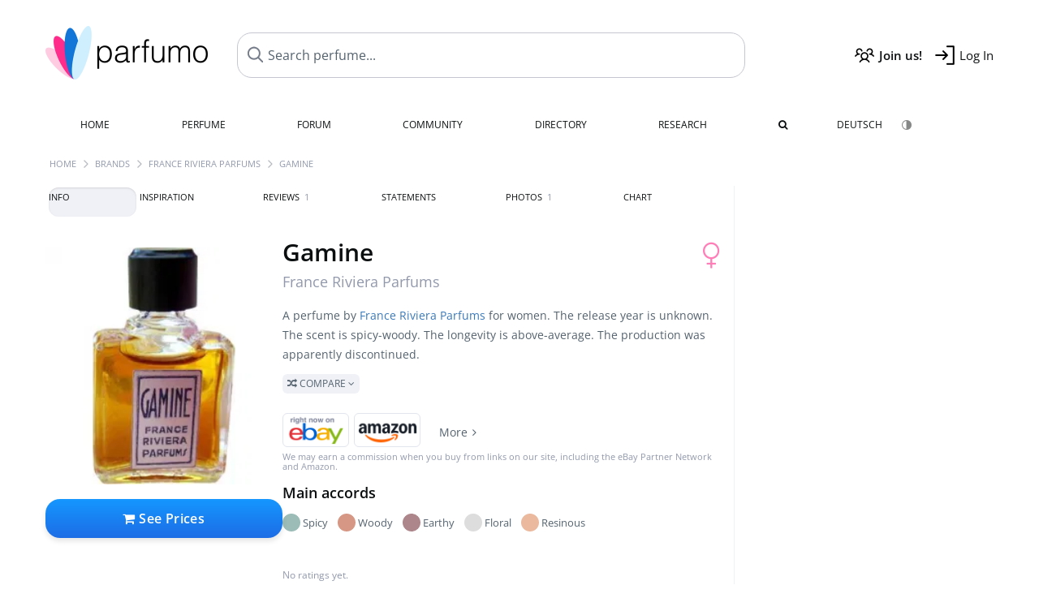

--- FILE ---
content_type: text/html; charset=UTF-8
request_url: https://www.parfumo.com/Perfumes/France_Riviera_Parfums/Gamine
body_size: 12000
content:

<!DOCTYPE html>

<html lang="en">

	<head>
		
				<meta name="google-site-verification" content="zxJUhAYvkrWKUiYnD8mz27WHweO2nORrD06ONz9gECs">		<meta name="p:domain_verify" content="79c9b1baaf16bed67e4ba17dde6eee91"/>
		<meta name="fo-verify" content="48fe1994-cec3-46d7-8168-e8f1a7f889ef">
		<meta charset="utf-8">
				<meta name="viewport" content="width=device-width, initial-scale=1.0, viewport-fit=cover">
		<meta name="description" content="Gamine France Riviera Parfums:  Spicy-woody fragrance ✓ Honest reviews & how it smells like » Discover more">
<meta name="keywords" content="Gamine, France Riviera Parfums, Perfumes, Scents, Reviews, Test Report, Comments, Rating, Description, Perfumer">
<link rel="alternate" hreflang="en" href="https://www.parfumo.com/Perfumes/France_Riviera_Parfums/Gamine">
<link rel="alternate" hreflang="de" href="https://www.parfumo.de/Parfums/France_Riviera_Parfums/Gamine">
<meta property="og:title" content="Gamine by France Riviera Parfums">
<meta property="og:url" content="https://www.parfumo.com/Perfumes/France_Riviera_Parfums/Gamine">
	<meta property="og:image" content="https://media.parfumo.com/perfume_social/d9/d975a8-gamine-france-riviera-parfums_1200.jpg?format=jpg&quality=90">
<meta property="og:description" content="A perfume by France Riviera Parfums for women. The release year is unknown. The scent is spicy-woody. The longevity is above-average. The production was ...">
<meta property="fb:app_id" content="579271048801671">
<meta property="og:site_name" content="Parfumo">				<meta name="theme-color" content="#f0f1f6">				<link rel="preload" href="https://assets.parfumo.de/css/_style_defer10800.css" as="style" onload="this.onload=null;this.rel='stylesheet'">
<noscript><link rel="https://assets.parfumo.de/css/_style_defer10800.css" href="styles.css"></noscript>
<link rel="stylesheet" href="https://assets.parfumo.de/css/_style10800.css">


		<link rel="apple-touch-icon" sizes="57x57" href="https://images.parfumo.de/favi/apple-icon-57x57.png">
<link rel="apple-touch-icon" sizes="60x60" href="https://images.parfumo.de/favi/apple-icon-60x60.png">
<link rel="apple-touch-icon" sizes="72x72" href="https://images.parfumo.de/favi/apple-icon-72x72.png">
<link rel="apple-touch-icon" sizes="76x76" href="https://images.parfumo.de/favi/apple-icon-76x76.png">
<link rel="apple-touch-icon" sizes="114x114" href="https://images.parfumo.de/favi/apple-icon-114x114.png">
<link rel="apple-touch-icon" sizes="120x120" href="https://images.parfumo.de/favi/apple-icon-120x120.png">
<link rel="apple-touch-icon" sizes="144x144" href="https://images.parfumo.de/favi/apple-icon-144x144.png">
<link rel="apple-touch-icon" sizes="152x152" href="https://images.parfumo.de/favi/apple-icon-152x152.png">
<link rel="apple-touch-icon" sizes="180x180" href="https://images.parfumo.de/favi/apple-icon-180x180.png">
<link rel="icon" type="image/png" sizes="192x192"  href="https://images.parfumo.de/favi/android-icon-192x192.png">
<link rel="icon" type="image/png" sizes="32x32" href="https://images.parfumo.de/favi/favicon-32x32.png">
<link rel="icon" type="image/png" sizes="96x96" href="https://images.parfumo.de/favi/favicon-96x96.png">
<link rel="icon" type="image/png" sizes="16x16" href="https://images.parfumo.de/favi/favicon-16x16.png">
<meta name="msapplication-TileColor" content="#ffffff">
<meta name="msapplication-TileImage" content="https://images.parfumo.de/favi/ms-icon-144x144.png">
<meta name="theme-color" content="#ffffff">	
		<script>
	function _typeof(t) {
		return (_typeof = "function" == typeof Symbol && "symbol" == typeof Symbol.iterator ? function(t) {
			return typeof t
		} : function(t) {
			return t && "function" == typeof Symbol && t.constructor === Symbol && t !== Symbol.prototype ? "symbol" : typeof t
		})(t)
	}! function() {
		for (var t, e, o = [], n = window, r = n; r;) {
			try {
				if (r.frames.__tcfapiLocator) {
					t = r;
					break
				}
			} catch (t) {}
			if (r === n.top) break;
			r = n.parent
		}
		t || (function t() {
			var e = n.document,
				o = !!n.frames.__tcfapiLocator;
			if (!o)
				if (e.body) {
					var r = e.createElement("iframe");
					r.style.cssText = "display:none", r.name = "__tcfapiLocator", e.body.appendChild(r)
				} else setTimeout(t, 5);
			return !o
		}(), n.__tcfapi = function() {
			for (var t = arguments.length, n = new Array(t), r = 0; r < t; r++) n[r] = arguments[r];
			if (!n.length) return o;
			"setGdprApplies" === n[0] ? n.length > 3 && 2 === parseInt(n[1], 10) && "boolean" == typeof n[3] && (e = n[3], "function" == typeof n[2] && n[2]("set", !0)) : "ping" === n[0] ? "function" == typeof n[2] && n[2]({
				gdprApplies: e,
				cmpLoaded: !1,
				cmpStatus: "stub"
			}) : o.push(n)
		}, n.addEventListener("message", (function(t) {
			var e = "string" == typeof t.data,
				o = {};
			if (e) try {
				o = JSON.parse(t.data)
			} catch (t) {} else o = t.data;
			var n = "object" === _typeof(o) ? o.__tcfapiCall : null;
			n && window.__tcfapi(n.command, n.version, (function(o, r) {
				var a = {
					__tcfapiReturn: {
						returnValue: o,
						success: r,
						callId: n.callId
					}
				};
				t && t.source && t.source.postMessage && t.source.postMessage(e ? JSON.stringify(a) : a, "*")
			}), n.parameter)
		}), !1))
	}();
</script>

<script>
	window._sp_queue = [];
	window._sp_ = {
		config: {
			accountId: 1061,
			baseEndpoint: 'https://cdn.privacy-mgmt.com',

			gdpr: {},
			events: {
				onMessageChoiceSelect: function() {
					console.log('[event] onMessageChoiceSelect', arguments);
				},
				onMessageReady: function() {
					console.log('[event] onMessageReady', arguments);
				},
				onMessageChoiceError: function() {
					console.log('[event] onMessageChoiceError', arguments);
				},
				onPrivacyManagerAction: function() {
					console.log('[event] onPrivacyManagerAction', arguments);
				},
				onPMCancel: function() {
					console.log('[event] onPMCancel', arguments);
				},
				onMessageReceiveData: function() {
					console.log('[event] onMessageReceiveData', arguments);
				},
				onSPPMObjectReady: function() {
					console.log('[event] onSPPMObjectReady', arguments);
				},
				onConsentReady: function(consentUUID, euconsent) {
					console.log('[event] onConsentReady', arguments);
				},
				onError: function() {
					console.log('[event] onError', arguments);
				},
			}
		}
	}
</script>
<script src="https://cdn.privacy-mgmt.com/unified/wrapperMessagingWithoutDetection.js" async></script>
<script>
	var uuSymplr, allCookiesSymplr = document.cookie.split(";").map((e => e.split("="))).reduce(((e, [i, o]) => ({
		...e,
		[i.trim()]: decodeURIComponent(o)
	})), {});

	function createCookieSymplr(e, i) {
		var o = e;
		if (void 0 === (uuSymplr = allCookiesSymplr.uniqueUser)) {
			let e = (Date.now() + window.navigator.userAgent + websiteSymplr).toString();
			uuSymplr = sha256(e), document.cookie = `uniqueUser=${uuSymplr};max-age=31536000;path=/;SameSite=Strict; Secure`
		}
		if (o) {
			var u = allCookiesSymplr.uniqueUserLi;
			void 0 === u && (u = sha256(i), document.cookie = `uniqueUserLi=${u};max-age=31536000;path=/;SameSite=Strict; Secure`), uuSymplr = u
		} else document.cookie = "uniqueUserLi=; max-age=0"
	}
</script>

	<script>
		var dataLayer = [];
		dataLayer.push({
			'seite': 'parfumo.com'
		});
		dataLayer.push({
			'ads': 'true'
		});
					dataLayer.push({
				'video': 'false'
			});
							if (window.innerWidth <= 450) {
				dataLayer.push({
					'sonderanzeigen': 'false'
				});
			} else {
				dataLayer.push({
					'sonderanzeigen': 'false'
				});
			}
					</script>
	<script async src="https://cdns.symplr.de/parfumo.com/parfumo.js"></script>

							<script async src="https://www.googletagmanager.com/gtag/js?id=G-47SHE0CVWT"></script>
		<script>
			window.dataLayer = window.dataLayer || [];
			function gtag() {
				dataLayer.push(arguments);
			}
			gtag('js', new Date());
			gtag('config', 'G-47SHE0CVWT');
		</script>
	
				<title>Gamine by France Riviera Parfums » Reviews & Perfume Facts</title>
			</head>

<body>

<div id="disable_div"></div>


	<div class="header-wrapper">
		<header>
			<div class="header-v2" id="page-top">

	<div class="pre-nav flex">

		<div class="left">
			<div class="logo-holder-v2" itemscope itemtype="https://schema.org/Organization">
				<a href="https://www.parfumo.com" itemprop="url"><img src="https://images.parfumo.de/logos/logo.png" class="logo-v2" alt="Parfumo - the Perfume Community" itemprop="logo"></a>
			</div>
		</div>
		<!-- end left -->

		<div id="search-top" class="middle search hide-mobile">
			<form action="https://www.parfumo.com/s_perfumes_x.php" method="get" class="form-s-ext">
				<input type="hidden" name="in" value="1">
				<div class="search-top-a">
					<input id="s_top" class="action-livesearch" data-wearing-perfume-id="0" name="filter" type="text" value="" spellcheck="false" autocomplete="off" placeholder="Search perfume..." aria-label="Search perfume..."><button type="submit" class="btn-s-ext"><i class="fa fa-angle-right"></i></button>
				</div>
			</form>
			<div id="livesearch"></div>
		</div>
		<!-- end middle -->

		<div class="right">
			<div class="header-icons flex">
				<div class="icon search pointer" onclick="toggleSearch()"></div>
				<div class="icon login-reg register pointer"><a href="https://www.parfumo.com/account/register" class="black"><span class="bold">Join us!</span></a></div>
				<div id="login-btn" class="icon login-reg login pointer black"><span>Log In</span></div>
				<div id="sb-btn" class="icon sb pointer"></div>
			</div>
		</div>
		<!-- end right -->

	</div>
	<!-- end pre-nav -->

	<div class="nav-container">
		<nav class="navi">
			<a href="https://www.parfumo.com" class="">Home</a>
			<a href="https://www.parfumo.com/Perfumes" class="">Perfume</a>
			<a href="https://www.parfumo.com/forums" class="">Forum</a>
			<a href="https://www.parfumo.com/Community" class="">Community</a>
			<a href="https://www.parfumo.com/Brands" class="">Directory</a>
			<a href="https://www.parfumo.com/fdb" class="research" title="Research">Research</a>
			<a href="https://www.parfumo.com/search?show_search=1" class=""><i class="fa fa-search" title="Advanced Search"></i></a>
			<div>
				<a href="https://www.parfumo.de/Parfums/France_Riviera_Parfums/Gamine" class="secondary">Deutsch</a>
				<a href="#" class="action_darkmode secondary" title="Dark Mode"><img src="https://images.parfumo.de/nav_darkmode.png" alt="Dark Mode" class="navi_icon"><span class="hide-desktop"> Dark</span></a>
	</div>
		</nav>
	</div>
</div>

<div class="nav-bottom cb"></div>

<div class="login-container grey-box mt-0-5 hide">
	<div class="login-container-form">
		<div class="text-lg bold mt-2 mb-1">Log in</div>
		<form action="https://www.parfumo.com/board/login.php" method="post">
			<input type="hidden" name="autologin" value="checked">
			<input type="hidden" name="login" value="Login">
			<input type="hidden" name="redirect" value="">			<div class="pb-1">
				<input type="text" placeholder="Username" name="username" id="username" class="uk-input"><br>
				<input type="password" placeholder="Password" name="password" id="password" class="uk-input" style="margin-top: 4px;"><br>
				<button class="pbtn pbtn-blue login-btn w-100 mt-1" type="submit">Log In</button>
				<div class="cb"></div>
				<div class="mt-1"><a href="https://www.parfumo.com/account/password_forgot">Forgot your Password?</a></div>
				<div class="mt-1"><a href=" https://www.parfumo.com/account/register">Create new account</a></div>
			</div>
		</form>
	</div>
</div>
<div class="nav-bottom cb"></div>
		</header>
	</div>

			<div class="bc_wrapper"><div id="bc_holder" class="flex w-100"><div class="bc_link"><a href="https://www.parfumo.com">Home</a></div><div class="bc_sep"></div><div class="bc_link"><a href="https://www.parfumo.com/Brands">Brands</a></div><div class="bc_sep"></div><div class="bc_link"><a href="https://www.parfumo.com/Perfumes/France_Riviera_Parfums">France Riviera Parfums</a></div><div class="bc_sep"></div><div class="bc_link">Gamine</div></div></div>
	
	<div class="body-wrapper w-100">

		<div class="page-wrapper">
<div class="content_wrapper">

	<div class="main">
		<div class="ptabs-container ptabs-pd ptabs-nowrap ptabs-force-scroll ptabs-scrollable mb-2"><button class="scroll-button-l">&#xf104;</button><div class="fade-left"></div><nav class="flex ptabs "><div class="active action_order_pd" data-order="1,2,3,4,5,6,7,8"><span>Info</span></div><div class="action_order_pd" data-order="2,1,3,4,5,6,7,8"><span>Inspiration</span></div><div class="action_order_pd action_tab_reviews" data-order="3,1,2,4,5,6,7,8"><span>Reviews <span class="ptab-cnt text-3xs lightgrey">1</span></span></div><div class="action_order_pd action_tab_statements" data-order="4,1,2,3,5,6,7,8"><span>Statements</span></div><div class="action_order_pd action_tab_photos" data-order="7,1,2,3,4,5,6,8"><span>Photos <span class="ptab-cnt text-3xs lightgrey">1</span></span></div><div class="action_order_pd action_order_classification" data-order="5,1,2,3,4,6,7,8"><span>Chart</span></div></nav><div class="fade-right"></div><button class="scroll-button-r">&#xf105;</button></div>
<div class="mb-3" itemscope itemtype="http://schema.org/Product" >
	<div id="pd_order">

		<div id="pd_inf" class="pd_order" data-index="1">

			<main>
	
	<div class="perfume-details-layout">
		<div class="p_images_section">
				<div class="p_image_wrapper">
		<div id="p_image_holder_no_imagery" class="text-center">

												<img src="https://media.parfumo.com/perfumes/d9/d975a8-gamine-france-riviera-parfums_1200.jpg?width=240&aspect_ratio=1:1" alt="Gamine by France Riviera Parfums" title="Gamine by France Riviera Parfums" class="p-main-img" fetchpriority="high" itemprop="image">
											
						
			<div class="comp_pr_box">
																						<a href="https://www.parfumo.com/Perfumes/France_Riviera_Parfums/Gamine/prices?ref=cGRfZGVza3RvcA==&btn=vari1" class="comp_pr_btn comp_pr_btn_off1 pointer"><i class="fa fa-shopping-cart" aria-hidden="true"></i> See Prices</a>
																		</div>

		</div>

		<div class="comp_pr_box_mob">
			<div>
																						<a href="https://www.parfumo.com/Perfumes/France_Riviera_Parfums/Gamine/prices?ref=cGRfbW9iaWxl&btn=vari2" class="comp_pr_btn comp_pr_btn_off2 pointer"><i class="fa fa-shopping-bag" aria-hidden="true"></i> See Prices</a>
																		</div>
			<div>
						<div class="aff_images">
			

	<div class="btn_aff"><a href="https://www.ebay.com/sch/180345/i.html?_from=R40&_nkw=France%2BRiviera%2BParfums%2BGamine&mkcid=1&mkrid=711-53200-19255-0&siteid=0&campid=5337977657&toolid=20008&mkevt=1" rel="noopener" target="_blank"><img src="https://images.parfumo.de/affi/eb1_en.png" alt="Search" class="ea"></a></div>

	<div class="btn_aff"><a href="https://www.amazon.com/gp/search?ie=UTF8&tag=parfumrnet-20&linkCode=ur2&linkId=dd373524ed33d6512f03a03199f228a0&camp=1789&creative=9325&index=beauty&keywords=France+Riviera+Parfums+Gamine" rel="noopener" target="_blank"><img src="https://images.parfumo.de/affi/ama1.png" alt="" class="ea"></a></div>
							<a href="https://www.parfumo.com/Perfumes/France_Riviera_Parfums/Gamine/prices?ref=YmFy" class="btn_aff_more text-sm grey nowrap pointer">More <i class="fa fa-angle-right ml-0-5" aria-hidden="true"></i></a>		</div>
					<div class="lightgrey text-3xs">We may earn a commission when you buy from links on our site, including the eBay Partner Network and Amazon.</div>
					</div>
		</div>
		</div>

		
		<div id="prices" class="magic_modal"></div>

		
		</div>

		<div class="p_details_container">
			<div class="p_details_section">
				<div class="p_gender_big lightpink fr pl-0-5 mt-0-5"><i class="fa fa-venus"></i></div>				<h1 class="p_name_h1" itemprop="name">Gamine <span itemprop="brand" itemscope itemtype="http://schema.org/Brand"><span class="p_brand_name nobold"><a href="https://www.parfumo.com/Perfumes/France_Riviera_Parfums" itemprop="url" class="lightgrey"><span itemprop="name">France Riviera Parfums</span></a> </span></span></h1>																							</div>

			<div class="p_details_section_second">
																										
			
			
							<div itemprop="aggregateRating" itemscope itemtype="http://schema.org/AggregateRating" style="display:none;">
					<meta itemprop="ratingValue" content="8.0">
					<meta itemprop="bestRating" content="10">
					<meta itemprop="worstRating" content="0">
					<meta itemprop="ratingCount" content="1">
					<meta itemprop="reviewCount" content="1">
				</div>
			
			<div class="p_details_desc grey text-sm leading-6 mt-0-5 mb-2">
				<span itemprop="description">A perfume by <a href="https://www.parfumo.com/Perfumes/France_Riviera_Parfums">France Riviera Parfums</a> for women. The release year is unknown. The scent is spicy-woody. The longevity is above-average. The production was apparently discontinued.<br> <span class="p_compare label_a upper pointer mt-1" data-perfume-id="31494" data-perfume-name="Gamine" data-brand-name="France Riviera Parfums" data-brand-url="France_Riviera_Parfums" data-perfume-url="Gamine"><i class="fa fa-random" aria-hidden="true"></i> Compare <i class="fa fa-angle-down" aria-hidden="true"></i></span</span>
			</div>

			<div id="comparison_search_container" class="mt-1 mb-1 hide">
				<div class="grey-box">
					<input type="text" id="comparison_search_input" class="uk-input" autocomplete="off" placeholder="Search perfume to compare..." onkeyup="showResultComparison(event)">

					<div id="comparison_suggestions" class="hide">
						<div class="text-2xs lightgrey upper mb-1 mt-2">Similar fragrances</div>
						<div id="comparison_sim_wrapper" class="comparison_sim_grid"></div>
					</div>

					<div class="ls_popup_wrap">
						<div class="ls_popup" id="comparison_search_results"></div>
					</div>
				</div>
			</div>

						<div class="ab_wrapper_mobile">
				<div class="ab_holder_mobile">
					<div class="mt-2 mb-3"><div class="" id="parfumo_medium_rectangle_2"></div></div>				</div>
			</div>

			<div class="aff-bar-desktop mt-1 mb-1">
											<div class="aff_images">
			

	<div class="btn_aff"><a href="https://www.ebay.com/sch/180345/i.html?_from=R40&_nkw=France%2BRiviera%2BParfums%2BGamine&mkcid=1&mkrid=711-53200-19255-0&siteid=0&campid=5337977657&toolid=20008&mkevt=1" rel="noopener" target="_blank"><img src="https://images.parfumo.de/affi/eb1_en.png" alt="Search" class="ea"></a></div>

	<div class="btn_aff"><a href="https://www.amazon.com/gp/search?ie=UTF8&tag=parfumrnet-20&linkCode=ur2&linkId=dd373524ed33d6512f03a03199f228a0&camp=1789&creative=9325&index=beauty&keywords=France+Riviera+Parfums+Gamine" rel="noopener" target="_blank"><img src="https://images.parfumo.de/affi/ama1.png" alt="" class="ea"></a></div>
							<a href="https://www.parfumo.com/Perfumes/France_Riviera_Parfums/Gamine/prices?ref=YmFy" class="btn_aff_more text-sm grey nowrap pointer">More <i class="fa fa-angle-right ml-0-5" aria-hidden="true"></i></a>		</div>
					<div class="lightgrey text-3xs">We may earn a commission when you buy from links on our site, including the eBay Partner Network and Amazon.</div>
									</div>

			
	<div class="flex flex-space-between">
		<div>
			<h2 class="action_order_pd text-lg bold mb-1 pointer" data-order="5,1,2,3,4,6,7">Main accords</h2>
			<div class="mb-3 pointer">
				<span class="action_order_pd flex flex-wrap" data-order="5,1,2,3,4,6,7"><div class="s-circle-container mb-0-5"><div class="s-circle s-circle_l zoom-in" style="background: #9bbcb7"></div><div class="text-xs grey">Spicy</div></div><div class="s-circle-container mb-0-5"><div class="s-circle s-circle_l zoom-in" style="background: #d79785"></div><div class="text-xs grey">Woody</div></div><div class="s-circle-container mb-0-5"><div class="s-circle s-circle_l zoom-in" style="background: #ad868b"></div><div class="text-xs grey">Earthy</div></div><div class="s-circle-container mb-0-5"><div class="s-circle s-circle_l zoom-in" style="background: #dddddd"></div><div class="text-xs grey">Floral</div></div><div class="s-circle-container mb-0-5"><div class="s-circle s-circle_l zoom-in" style="background: #eab99e"></div><div class="text-xs grey">Resinous</div></div></span>
			</div>
		</div>
			</div>

									
			<div class="lightgrey text-2xs leading-6">No ratings yet.</div>
	

			<div class="lightgrey text-2xs leading-6">Submitted by <a href="https://www.parfumo.com/Users/Ute/Research" class="lightgrey">Ute</a> · last update on  07/31/2019.</div>
			<div class="mb-1">
				<span class="text-3xs lightgrey2 upper pointer" onclick="toggleResearchInfo(31494, 'adac90ca6b0bfdc8047500ace220a661')"><i class="fa fa-check-circle"></i> Source-backed & verified <i class="fa fa-angle-down arr-research-info"></i></span>
			</div>
			<div id="research_info_box" class="grey-box mb-1" style="display:none;"></div>

		</div>
		</div>
	</div>

	<div class="cb" id="edit"></div>

	
<div class="edition_holder additional_facts_holder rounded">
	<div class="p_box_infos">
		<div class="text-m bold mt-1">Interesting Facts</div>
					<div class="leading-7 mt-1">
				The sources show different release years of the scent: 1920 or 1970.			</div>
					</div>
</div>		
</main>





							<div class="ptabs-container pd-nav ptabs-invert mt-1 mb-1"><nav class="flex ptabs "><div><a href="https://www.parfumo.com/action/dologin"><img src="https://images.parfumo.de/icon_collection_36.png" alt="Collection" class="ptab-image"> Collection</a></div><div><a href="https://www.parfumo.com/action/dologin"><img src="https://images.parfumo.de/icon_rate_36.png" alt="Rate" class="ptab-image"> Rate</a></div><div class="pd_inspiration" data-o="inspiration"><span><img src="https://images.parfumo.de/icon_inspiration_36.png" alt="Inspiration" class="ptab-image"> Inspiration</span></div><div><a href="https://www.parfumo.com/action/dologin"><img src="https://images.parfumo.de/icon_classify_36.png" alt="Classify" class="ptab-image"> Classify</a></div><div><a href="https://www.parfumo.com/action/dologin"><img src="https://images.parfumo.de/icon_notes_36.png" alt="Notes" class="ptab-image"> Notes</a></div><div><a href="https://www.parfumo.com/action/dologin"><img src="https://images.parfumo.de/icon_spray_2_36.png" alt="Tracker" class="ptab-image"> Tracker</a></div></nav></div>			
			
		</div>

					<div class="pd_order" data-index="2">
<div class="mt-3 pointer">
	<h2 class="text-2xl"><span class="hl_inspiration">Smells similar</span></h2>
	<div class="hl_inspiration_sub lightgrey mb-1">What the fragrance is similar to</div>
</div>

<div id="inspiration"></div>

<div class="ptabs-container ptabs-micros tabs-inspiration ptabs-scrollable mb-0-5"><button class="scroll-button-l">&#xf104;</button><div class="fade-left"></div><nav class="flex ptabs "><div class="active action_inspiration" data-type="similar" data-title="Smells similar" data-sub_title="What the fragrance is similar to"><span><img src="https://images.parfumo.de/icon_similar_36.png" alt="Similar" class="ptab-image"> Similar</span></div><div class="action_inspiration" data-type="layer" data-title="Good to layer" data-sub_title="What the fragrance goes well with"><span><img src="https://images.parfumo.de/icon_layer_36.png" alt="Layer" class="ptab-image"> Layer</span></div><div class="action_inspiration" data-type="tags" data-title="Associations" data-sub_title="What associations the fragrance evokes"><span><img src="https://images.parfumo.de/icon_tags_36.png" alt="Associations" class="ptab-image"> Associations</span></div></nav><div class="fade-right"></div><button class="scroll-button-r">&#xf105;</button></div>
<div id="inspiration_holder">
	<div class="ptabs-container ptabs-micro ptabs-nowrap ptabs-mobile-left mb-0-5"><nav class="flex ptabs "><div class="action_similar_my" data-type="my"><a href="https://www.parfumo.com/action/dologin"><i class="fa fa-plus"></i> My suggestion</a></div></nav></div>


</div>

</div>
							<div class="pd_order" data-index="3">
		
	<div id="reviews"></div>
	<div id="reviews_holder" class="mt-3 mb-3">
		<h2 class="text-2xl">Reviews</h2>
		<div class="lightgrey mb-1">
			1 in-depth fragrance description		</div>

		
		<div id="reviews_holder_reviews">
			
<article class="review review_article_118016 rounded" itemprop="review" itemscope itemtype="http://schema.org/Review">
	<div class="review_header flex" id="review_118016">

		<div class="text-sm lightgrey grey" itemprop="datePublished" content="2019-07-31">07/31/2019</div>

		
			<a href="https://www.parfumo.com/Perfumes/France_Riviera_Parfums/Gamine/reviews/118016">
		<div class="voting-nrs voting-nrs-reviews pointer">

		
							<span class="voting-icon-nr" itemprop="reviewRating" itemscope itemtype="http://schema.org/Rating">
					<meta itemprop="worstRating" content="0">
					<meta itemprop="bestRating" content="10">
					<meta itemprop="ratingValue" content="8.0">
					<span class="nr blue">8</span>Scent				</span>
			
			<span class="voting-icon-nr">
					<span class="nr red">8</span>Longevity				</span>
			
			<span class="voting-icon-nr">
					<span class="nr purple">7</span>Sillage				</span>
			
						</div>
			</a>
	
	</div>

	<div class="flex pl-1 pr-1">

		<a href="https://www.parfumo.com/Users/Minigolf" class="review_user_photo" rel="nofollow"><img src="https://media.parfumo.com/user_photo/01/01_42fd1ec8d3ae57293ac1ed514a863b2838bc7e97_1000.jpg?width=200&aspect_ratio=1:1" alt="Minigolf" loading="lazy" class="circle"><br>
			<span itemprop="author" itemscope itemtype="https://schema.org/Person"><span itemprop="name">Minigolf</span></span> <i class="fa fa-venus pink"></i><br><span class="text-xs lightgrey">2561 Reviews</span></a>

		<div class="review_text">

							<div class="mb-1 text-2xs lightgrey">
					<i class="fa fa-globe" aria-hidden="true"></i> Translated · <span class="action_toggle_review_translation link_l_o_118016 pointer" data-review_id="118016" data-lang="" data-h="8905ceae5f955e272f36be0ddf879df8">Show original</span><span class="action_toggle_review_translation link_l_t_118016 hide pointer" data-review_id="118016" data-lang="en" data-h="8905ceae5f955e272f36be0ddf879df8">Show translation</span>
				</div>
			
			<a href="https://www.parfumo.com/Users/Minigolf" class="review_user_photo_sm"><img src="https://media.parfumo.com/user_photo/01/01_42fd1ec8d3ae57293ac1ed514a863b2838bc7e97_1000.jpg?width=120&aspect_ratio=1:1" alt="Minigolf" class="circle" loading="lazy"><br>Minigolf <i class="fa fa-venus pink"></i></a>

			<div class="mb-0-5">
								<span class="useful_desc_1 text-2xs upper lightgrey pr-0-5"><i class="fa fa-star" aria-hidden="true"></i> Helpful Review</span>				<span class="lightgrey nowrap " id="awards_118016">
					<i class="fa fa-trophy"></i> <span id="nr_awards_118016">4</span>
				</span>&nbsp;
			</div>

			<div class="text-lg bold"><span itemprop="name" id="r_title_118016">!Give it some gas, Martha!</span></div>
			<div class="mt-1" itemprop="reviewBody">
				<div class="leading-7" id="r_text_118016">
										It is one of those fragrances that are so old that hardly anyone knows or has it. And the information about the year of release is divided. "Gamine" could come from either the "Roaring Twenties" or the "Crazy Seventies." <br />
I can tell by "sniffing" that it is a floral-woody-resinous scent. And for a short time, it somehow smells like fresh rubber. Strangely enough, I imagine a somewhat older lady in a floral dress sitting behind the wheel of a car that is no longer in use today, enveloped in floral fragrance, her esteemed husband in the passenger seat. She drives exactly according to the rules, not too fast and very cautiously in the hustle and bustle of city traffic. He is a bit annoyed because he is in a hurry. And at every traffic light that turns green, with the road clear in front of them, he grumbles, drumming his fingers on the dashboard: "Come on, step on it, Martha, there’s nothing in front of you and nothing behind you!"<br />
At some point, she gets fed up and lets her husband take the wheel at the next opportunity: "You drive, Hermann, if you think you can do it better!" No sooner has he taken the wheel than the engine roars as it accelerates. But he soon has to brake sharply because he gets too close to a truck. "Pffft" it goes, and the tires smoke. And the perfumed Martha says: "Oh, dear Hermann (sweet as sugar), that was a short ride!" And then they switch again. Martha with a self-satisfied expression.<br />
And the scent that now fills the interior of the car for a while is quite similar to that of "Gamine." <br />
"Outlandish" rubber flowers, spices, and a base of resins and woods. Somehow a strange mixture, but definitely very pleasing to the nose and slightly quirky......				</div>
							</div>

			
									
<div id="comments-reviews-118016" ></div>

	<div class="blue pointer mt-1 mb-2" id="comments-dropdown-reviews-118016">
		<span class="comments_nr_wrapper_reviews_118016"><span class="comments_nr_reviews_118016">2 Comments</span> <i class="fa fa-angle-down arr_reviews_118016"></i></span>
	</div>

	<div id="comments-holder-reviews-118016"  class="hide" ></div>




		</div>
	</div>

	<span itemprop="publisher" itemscope itemtype="https://schema.org/Organization">
		<meta itemprop="name" content="Parfumo">
	</span>

</article>						<div class="mt-1 mb-1"><div class="" id="parfumo_comment_1"></div></div>					
					
					
									</div>

		
	</div>


</div>
				<div class="pd_order" data-index="4">	<div class="mt-3 mb-3">
		<h2 class="text-2xl">Statements</h2>
					<div class="w-100 text-center mb-3">
									<a href="https://www.parfumo.com/login.php?redirect=Parfums/France_Riviera_Parfums/Gamine" class="lightgrey">
						<i class="fa fa-4x fa-street-view lightgrey2 text-center opacity-50 p-1" aria-hidden="true"></i><br>Write the first Statement for Gamine!</a>
							</div>
			</div>
</div>
			
			<div class="pd_order" data-index="5">
<div id="edit_classification"></div>
<div class="mt-3 mb-3">
	<h2 class="fl" id="Einordnung"></h2>

	<div class="fl">
		<h2 class="text-2xl">Charts</h2>
		<div class="action_show_chart hide lightgrey mb-1">This is how the community classifies the fragrance.</div>
	</div>

	<div class="action_show_chart hide fr mt-1">
		<span class="pbtn-link toggle_chart active" data-type="pie"><i class="fa fa-pie-chart" aria-hidden="true"></i> Pie Chart</span>
		<span class="pbtn-link toggle_chart" data-type="radar"><i class="fa fa-dot-circle-o" aria-hidden="true"></i> Radar Chart</span>
	</div>

	<div class="cb"></div>

	<div id="classification_holder_am" class="text-center">
		<div class="white-box-padding">
			<div class="ajax_loader_div_center"></div>
		</div>
	</div>
</div></div>
				<div class="pd_order" data-index="6"></div>
		<div class="pd_order" data-index="7">
	
	<div id="imageries_holder" class="mt-3 mb-3">

		<h2 class="text-2xl">Images</h2>
		<div class="lightgrey mb-1">1 fragrance photo of the community</div>

		
		<div id="imageries_holder_imageries" class="igrid mt-2 mb-2"></div>
		
	</div>

</div>
					<div class="pd_order" data-index="8"></div>
			</div>

		<h2 class="bold mt-3 mb-2">Popular by France Riviera Parfums</h2>
	<div class="pgrid pgrid-tiny">
					<a href="https://www.parfumo.com/Perfumes/France_Riviera_Parfums/Fantasque" class="col"><img src="https://media.parfumo.com/perfumes/8e/8e7078-fantasque-france-riviera-parfums_1200.jpg?width=140&aspect_ratio=1:1" alt="Fantasque by France Riviera Parfums" loading="lazy"></a>
					<a href="https://www.parfumo.com/Perfumes/France_Riviera_Parfums/Chatoyant" class="col"><img src="https://media.parfumo.com/perfumes/29/291da7-chatoyant-france-riviera-parfums_1200.jpg?width=140&aspect_ratio=1:1" alt="Chatoyant by France Riviera Parfums" loading="lazy"></a>
					<a href="https://www.parfumo.com/Perfumes/France_Riviera_Parfums/Concerto" class="col"><img src="https://images.parfumo.de/perfume_bottle/140.png" alt="Concerto by France Riviera Parfums" loading="lazy"></a>
					<a href="https://www.parfumo.com/Perfumes/France_Riviera_Parfums/Attirance" class="col"><img src="https://media.parfumo.com/perfumes/6a/6a2892-attirance-france-riviera-parfums_1200.jpg?width=140&aspect_ratio=1:1" alt="Attirance by France Riviera Parfums" loading="lazy"></a>
					<a href="https://www.parfumo.com/Perfumes/France_Riviera_Parfums/Emoi" class="col"><img src="https://media.parfumo.com/perfumes/45/45d720-emoi-france-riviera-parfums_1200.jpg?width=140&aspect_ratio=1:1" alt="Emoi by France Riviera Parfums" loading="lazy"></a>
					<a href="https://www.parfumo.com/Perfumes/France_Riviera_Parfums/Grand_Amour" class="col"><img src="https://media.parfumo.com/perfumes/92/929915-grand-amour-france-riviera-parfums_1200.jpg?width=140&aspect_ratio=1:1" alt="Grand Amour by France Riviera Parfums" loading="lazy"></a>
			</div>
</div>	</div>

	<div class="sidebar">
		<div class="sidebar_a">
			<div class="ab_490"><div class="" id="parfumo_medium_rectangle_1"></div></div>		</div>

		
		<div class="text-xl bold mt-1 mb-2">
	<a href="https://www.parfumo.com/Perfumes/France_Riviera_Parfums" class="black">France Riviera Parfums</a>
</div>

	<div class="text-lg mb-1">
		Popular	</div>
	<div class="mb-2">
									<a href="https://www.parfumo.com/Perfumes/France_Riviera_Parfums/Fantasque"><img src="https://media.parfumo.com/perfumes/8e/8e7078-fantasque-france-riviera-parfums_1200.jpg?width=120&aspect_ratio=1:1" alt="Fantasque by France Riviera Parfums" loading="lazy" class="p_pic_sidebar" onerror="this.style.display='none'"></a>
							<a href="https://www.parfumo.com/Perfumes/France_Riviera_Parfums/Chatoyant"><img src="https://media.parfumo.com/perfumes/29/291da7-chatoyant-france-riviera-parfums_1200.jpg?width=120&aspect_ratio=1:1" alt="Chatoyant by France Riviera Parfums" loading="lazy" class="p_pic_sidebar" onerror="this.style.display='none'"></a>
							<a href="https://www.parfumo.com/Perfumes/France_Riviera_Parfums/Concerto"><img src="https://images.parfumo.de/perfume_bottle/120.png" alt="Concerto by France Riviera Parfums" loading="lazy" class="p_pic_sidebar" onerror="this.style.display='none'"></a>
							<a href="https://www.parfumo.com/Perfumes/France_Riviera_Parfums/Attirance"><img src="https://media.parfumo.com/perfumes/6a/6a2892-attirance-france-riviera-parfums_1200.jpg?width=120&aspect_ratio=1:1" alt="Attirance by France Riviera Parfums" loading="lazy" class="p_pic_sidebar" onerror="this.style.display='none'"></a>
							<a href="https://www.parfumo.com/Perfumes/France_Riviera_Parfums/Emoi"><img src="https://media.parfumo.com/perfumes/45/45d720-emoi-france-riviera-parfums_1200.jpg?width=120&aspect_ratio=1:1" alt="Emoi by France Riviera Parfums" loading="lazy" class="p_pic_sidebar" onerror="this.style.display='none'"></a>
							<a href="https://www.parfumo.com/Perfumes/France_Riviera_Parfums/Grand_Amour"><img src="https://media.parfumo.com/perfumes/92/929915-grand-amour-france-riviera-parfums_1200.jpg?width=120&aspect_ratio=1:1" alt="Grand Amour by France Riviera Parfums" loading="lazy" class="p_pic_sidebar" onerror="this.style.display='none'"></a>
						</div>



		<div class="sidebar_a">
			<div class="ab_490"><div class="" id="parfumo_skyscraper_1"></div></div>		</div>
	</div>

</div>

</div>
</div>

<footer id="footer_holder">

	<div id="footer">

					<div class="mt-2"><a href="https://www.parfumo.com/account/register">Create your account now!</a></div>
		
		<div class="footer-links leading-8 flex">

			<div class="section">
				<div class="links">
					<div class="section_title upper">All about perfume</div>
					<a href="https://www.parfumo.com/Perfumes" class="lightgrey">Perfume</a><br>
					<a href="https://www.parfumo.com/Popular_Brands" class="lightgrey">Perfume Brands</a><br>
					<a href="https://www.parfumo.com/Perfumers" class="lightgrey">Perfumers</a><br>
					<a href="https://www.parfumo.com/Fragrance_Notes" class="lightgrey">Fragrance Notes</a><br>
					<a href="https://www.parfumo.com/Perfumes/Dupes" class="lightgrey">Similar Perfumes</a>
				</div>
			</div>

			<div class="section">
				<div class="links">
					<div class="section_title upper">Parfumo</div>
					<a href="https://www.parfumo.com/rules" class="lightgrey">Community Rules</a><br>
					<a href="https://www.parfumo.com/team" class="lightgrey">Parfumo Team</a><br>
															<a href="https://parfumo.app" rel="noopener" target="_blank" class="lightgrey">Parfumo App</a><br>									</div>
			</div>

			<div class="section">
				<div class="links">
					<div class="section_title upper">Service</div>
					<a href="https://www.parfumo.com/help" class="lightgrey">Help</a><br>
					<a href="https://www.parfumo.com/Sitemap" class="lightgrey">Sitemap</a><br>
					<a href="https://www.parfumo.com/Privacy_Policy" class="lightgrey">Privacy Policy</a><br>
										<a href="#" onclick="window._sp_.gdpr.loadPrivacyManagerModal(237108)" class="lightgrey">Cookie Settings</a><br>					<a href="https://www.parfumo.com/legal-notice" class="lightgrey">Legal Notice</a>
				</div>
			</div>

			<div class="section">

				<div class="social-icons flex">
					<div><a href="https://instagram.com/parfumo" rel="noopener" target="_blank"><img src="https://images.parfumo.de/social/instagram.png" loading="lazy" alt="Instagram"></a></div>
					<div><a href="https://www.facebook.com/parfumo" rel="noopener" target="_blank"><img src="https://images.parfumo.de/social/facebook.png" loading="lazy" alt="Facebook"></a></div>
					<div><a href="https://twitter.com/parfumo" rel="noopener" target="_blank"><img src="https://images.parfumo.de/social/x.png" loading="lazy" alt="X / Twitter"></a></div>
				</div>

				<div class="store_icons">
					
											<a href="https://apps.apple.com/app/parfumo/id1220565521" rel="noopener" target="_blank"><img src="https://images.parfumo.de/footer_app_store.png" alt="App Store" loading="lazy" class="app"></a>
						<a href="https://play.google.com/store/apps/details?id=de.parfumo.app&hl=en" rel="noopener" target="_blank"><img src="https://images.parfumo.de/footer_play_store.png" loading="lazy" alt="Play Store" class="app"></a>
														</div>
				<div class="mt-0-5">
										<div class="lang-toggle">
																			<span class="active"><img src="https://images.parfumo.de/footer_us.png" alt="EN" loading="lazy">English</span>
							<a href="https://www.parfumo.de/Parfums/France_Riviera_Parfums/Gamine"><img src="https://images.parfumo.de/footer_de.png" alt="DE" loading="lazy">Deutsch</a>
											</div>
				</div>
			</div>
		</div>

		<div class="text-center mt-2"><a href="https://www.parfumo.com/support-us" class="pbtn pbtn-darkgrey"><img src="https://images.parfumo.de/donate_icon_footer.png" alt="This community is fueled by our passion for perfume ...and coffee!" class="donate_mug">Support Parfumo <i class="fa fa-angle-right" aria-hidden="true"></i></a></div>

		<div class="text-2xs text-center lightgrey upper mt-3">
			Smelling great since 2008! | &copy; Parfumo
		</div>

		
	</div>

</footer>

<script src="https://www.parfumo.com/js/plugins/jquery-3.7.1.min.js"></script>
<script src="https://assets.parfumo.de/js/_js_main10800.js"></script>
<script src="https://assets.parfumo.de/js/main10800.js"></script>




	<script>
		$('.rating-details').click(function(){ratingDetails($(this),'55636F','01fa6dfacfed50135f4c45ada695733c');});$('.barfiller_element').on('inview',function(event,isInView){if(isInView){$('#bar').barfiller({bgClass:'blue',tooltip:false,duration:750});$('#bar_dur').barfiller({bgClass:'red',tooltip:false,duration:750});$('#bar_bottle').barfiller({bgClass:'green',tooltip:false,duration:750});$('#bar_sillage').barfiller({bgClass:'purple',tooltip:false,duration:750});$('#bar_pricing').barfiller({bgClass:'grey',tooltip:false,duration:750});}});$(document).on('click','.action_darkmode',function(e){e.preventDefault();$(this).html('<i class="fa fa-spinner fa-spin"></i>');toggleDarkMode();});$(document).on('submit','.form-s-ext',function(){$('.btn-s-ext i').removeClass('fa-angle-right').addClass('fa-spinner fa-spin');});$(document).on('focus','.action-livesearch',function(){$('.btn-s-ext').show().animateCss('fadeIn');});$(document).on('click','.action-livesearch',function(){$(this).select();});$(document).on('keyup','.action-livesearch',function(e){performLiveSearch(e);});$(function(){var hash=window.location.hash;var hashToClass={'#tab-reviews':'.action_tab_reviews','#tab-statements':'.action_tab_statements','#tab-forum':'.action_tab_forum','#tab-photos':'.action_tab_photos'};if(hashToClass[hash]){$(hashToClass[hash]).click();}});$('.action_order_pd').click(function(){$('.action_order_pd').removeClass('active');$(this).addClass('active');orderPerfumeDetailsBoxes($(this).data('order'));var container=$('.ptabs-pd').find('.ptabs');var scrollContainerWidth=container.width();var tabPosition=$(this).position().left;var tabWidth=$(this).outerWidth();var containerScrollLeft=container.scrollLeft();var newScrollPosition=containerScrollLeft+tabPosition-(scrollContainerWidth / 2)+(tabWidth / 2);container.animate({scrollLeft:newScrollPosition},250);});$(function(){if($(".p_con")[0]){$('.p_con').click(function(){getConcentrationsPopup(31494,0,'adac90ca6b0bfdc8047500ace220a661');});}});function toggleResearchInfo(p_id,h){var box=$('#research_info_box');if(box.is(':visible')){$('.arr-research-info').removeClass('toggle-up');box.slideUp('fast');}else{if(box.html()==''){box.html('<div class="ajax_loader_div_center"></div>');}
$('.arr-research-info').addClass('toggle-up');box.slideDown('fast');if(!box.data('loaded')){$.get('/action/get_research_info.php',{p_id:p_id,h:h},function(data){box.html(data);box.data('loaded',true);});}}}
$('.pd_inspiration').on('click',function(){if($(this).data('o')=='inspiration'){$('html, body').animate({scrollTop:$("#inspiration").offset().top-120},'fast');$('.action_toggle_inspiration').click();}});var inspiration_type_current='similar';var similar_uservote_s_id='0';var layer_uservote_s_id='0';$('.action_inspiration').click(function(){$('.action_inspiration').removeClass('active');$(this).addClass('active');$('.hl_inspiration').html($(this).data('title'));$('.hl_inspiration_sub').html($(this).data('sub_title'));inspiration_type=$(this).data('type');if(inspiration_type_current==inspiration_type){return;}
var inspiration_details={type:inspiration_type,p_id:'31494',similar_uservote_s_id:similar_uservote_s_id,layer_uservote_s_id:layer_uservote_s_id,h:'adac90ca6b0bfdc8047500ace220a661'};getPerfumeInspiration(inspiration_details);inspiration_type_current=inspiration_type;});$(document).off('click','.action_similar').on('click','.action_similar',function(e){$('.arr-similar-my').removeClass('toggle-up');$('#sim_holder_my_'+inspiration_type_current).hide();if($(this).hasClass('active')){return false;}
$('.action_similar, .action_similar_my').removeClass('active');$(this).addClass('active');getPerfumeSimilar('31494',inspiration_type_current,$(this).data('type'),'adac90ca6b0bfdc8047500ace220a661');});$(document).on('click','.sim_item',function(e){similarSneakPeek(e,$(this).offset(),inspiration_type_current,$(this).data('p_id'),$(this).data('s_id'),'01fa6dfacfed50135f4c45ada695733c');});var reviews_n=5;var reviews_f=5;var reviews_o='order_date_desc';function getPerfumeReviews(t,o,full,append,p_id,h){if(append==true){$('.action_more_reviews').after('<div class="ajax_loader_reviews ajax_loader_div_center"></div>');}else{$('#reviews_holder').prepend('<div class="ajax_loader_reviews ajax_loader_div fr"></div>');}
$.post("/action/perfume/get_reviews.php",{f:reviews_f,n:reviews_n,t:t,o:o,full:full,p_id:p_id,append:append,h:h},function(data){$('.ajax_loader_reviews').remove();if(append==true){$('#reviews_holder_reviews').append(data);}else{$('#reviews_holder_reviews').html(data);}
if($('.review_header').length>=1){$('.action_more_reviews').hide();}
reviews_f+=reviews_n;});}
$('#comments-dropdown-reviews-118016').click(function(){getAllComments('reviews','118016','31494','22053','594e3a38b11b01dfb82252da21bc3f52',true,false,'1','0');});$(document).on('click','.action_toggle_review_translation',function(){getOriginalReviewTexts($(this).attr('data-review_id'),$(this).attr('data-lang'),$(this).attr('data-h'),'01fa6dfacfed50135f4c45ada695733c');});$('.action_more_reviews').click(function(){$('.action_reviews_order').removeClass('active');$('*[data-o="'+reviews_o+'"]').addClass('active');getPerfumeReviews('1',reviews_o,'Nein',true,'31494','adac90ca6b0bfdc8047500ace220a661');});function getClassificationChart(type,p,h){var charts=["pie","radar","tree"];var n=charts.includes(type);$.post("https://www.parfumo.com/action/perfume/get_classification_"+type+".php",{p:p,h:h,csrf_key:'01fa6dfacfed50135f4c45ada695733c'},function(data){$('#classification_holder_am').html(data);$('#classi_link').html('Classify Perfume');});}
var classVisible=false;$('#Einordnung').on('inview',function(event,isInView){if(classVisible==false){getClassificationChart('pie',31494,'c82d57fcdcb0bf808e267e146b074935');}
classVisible=true;});$(function(){$(".toggle_chart").click(function(){$('.toggle_chart').removeClass('active');$(this).addClass('active');getClassificationChart($(this).data("type"),31494,'c82d57fcdcb0bf808e267e146b074935');});});var imageries_n=12;var imageries_f=0;var uiinview=false;var imageries_o='order_date_desc';function getPerfumeImageries(t,o,append,p_id,h){if(append==true){$('.action_more_imageries').after('<div class="ajax_loader_imageries ajax_loader_div_center"></div>');}else{$('#imageries_holder').prepend('<div class="ajax_loader_imageries ajax_loader_div fr"></div>');}
$.post("/action/perfume/get_imageries.php",{f:imageries_f,n:imageries_n,t:t,o:o,p_id:p_id,h:h},function(data){$('.ajax_loader_imageries').remove();if(append==true){$('#imageries_holder_imageries').append(data);}else{$('#imageries_holder_imageries').html(data);}
if($('#imageries_holder_imageries .col').length>=1){$('.action_more_imageries').hide();}
imageries_f+=imageries_n;});}
$('#imageries_holder').on('inview',function(event,isInView){if(isInView&&uiinview==false){getPerfumeImageries('1',imageries_o,false,'31494','adac90ca6b0bfdc8047500ace220a661');uiinview=true;}});	</script>

<script>(function(){function c(){var b=a.contentDocument||a.contentWindow.document;if(b){var d=b.createElement('script');d.innerHTML="window.__CF$cv$params={r:'9c268029cfda1cc4',t:'MTc2OTE2MzAxOQ=='};var a=document.createElement('script');a.src='/cdn-cgi/challenge-platform/scripts/jsd/main.js';document.getElementsByTagName('head')[0].appendChild(a);";b.getElementsByTagName('head')[0].appendChild(d)}}if(document.body){var a=document.createElement('iframe');a.height=1;a.width=1;a.style.position='absolute';a.style.top=0;a.style.left=0;a.style.border='none';a.style.visibility='hidden';document.body.appendChild(a);if('loading'!==document.readyState)c();else if(window.addEventListener)document.addEventListener('DOMContentLoaded',c);else{var e=document.onreadystatechange||function(){};document.onreadystatechange=function(b){e(b);'loading'!==document.readyState&&(document.onreadystatechange=e,c())}}}})();</script></body>

</html>

--- FILE ---
content_type: application/javascript; charset=UTF-8
request_url: https://www.parfumo.com/cdn-cgi/challenge-platform/h/b/scripts/jsd/d251aa49a8a3/main.js?
body_size: 8963
content:
window._cf_chl_opt={AKGCx8:'b'};~function(N6,Wx,Ws,Wl,Wi,WT,Wz,WH,N0,N2){N6=D,function(R,A,Nx,N5,W,N){for(Nx={R:501,A:292,W:505,N:363,S:320,B:458,c:404,E:454,V:306},N5=D,W=R();!![];)try{if(N=parseInt(N5(Nx.R))/1+-parseInt(N5(Nx.A))/2*(-parseInt(N5(Nx.W))/3)+-parseInt(N5(Nx.N))/4+parseInt(N5(Nx.S))/5*(-parseInt(N5(Nx.B))/6)+parseInt(N5(Nx.c))/7+parseInt(N5(Nx.E))/8+-parseInt(N5(Nx.V))/9,A===N)break;else W.push(W.shift())}catch(S){W.push(W.shift())}}(G,620627),Wx=this||self,Ws=Wx[N6(387)],Wl={},Wl[N6(283)]='o',Wl[N6(423)]='s',Wl[N6(504)]='u',Wl[N6(281)]='z',Wl[N6(507)]='n',Wl[N6(399)]='I',Wl[N6(335)]='b',Wi=Wl,Wx[N6(473)]=function(R,A,W,N,No,Na,Nm,NG,S,E,V,X,C,K,F){if(No={R:285,A:324,W:336,N:421,S:313,B:338,c:345,E:361,V:403,X:345,C:391,K:513,F:286,f:286,Q:276,L:486,J:398,U:372,Z:343,g:321,d:466,j:434,y:356,v:419},Na={R:313,A:431,W:280,N:474,S:296,B:296,c:273,E:433,V:382,X:350,C:420,K:370,F:518,f:272,Q:417,L:358,J:288,U:472,Z:300,g:303,d:489,j:409,y:274,v:433,M:266,x:433,s:429,l:325,i:445,e:442,n:388,I:499,T:398,z:343,P:265},Nm={R:397,A:462,W:463,N:449},NG=N6,S={'Bacud':NG(No.R),'UGdNN':function(Q,L){return Q+L},'UYUMl':NG(No.A),'USJda':NG(No.W),'AbhzC':NG(No.N),'CsgrK':NG(No.S),'EZphP':function(Q,L){return L===Q},'CoaaG':function(Q,L){return Q(L)},'DWils':NG(No.B),'QVnwu':function(Q,L){return Q+L},'prfgJ':function(Q,L){return Q+L},'yoFoW':function(Q,L,J){return Q(L,J)}},null===A||A===void 0)return N;for(E=WI(A),R[NG(No.c)][NG(No.E)]&&(E=E[NG(No.V)](R[NG(No.X)][NG(No.E)](A))),E=R[NG(No.C)][NG(No.K)]&&R[NG(No.F)]?R[NG(No.C)][NG(No.K)](new R[(NG(No.f))](E)):function(Q,NR,U,Z,M,x,s,i,I,T,L){if(NR=NG,NR(Na.R)!==S[NR(Na.A)]){for(U=S[NR(Na.W)][NR(Na.N)]('|'),Z=0;!![];){switch(U[Z++]){case'0':M=S[NR(Na.S)](S[NR(Na.B)](S[NR(Na.S)](S[NR(Na.c)],K[NR(Na.E)][NR(Na.V)])+S[NR(Na.X)],i.r),NR(Na.C));continue;case'1':x=new F[(NR(Na.K))]();continue;case'2':x[NR(Na.F)]=2500;continue;case'3':s={},s[NR(Na.f)]=L,s[NR(Na.Q)]=T,s[NR(Na.L)]=S[NR(Na.J)],x[NR(Na.U)](Z[NR(Na.Z)](s));continue;case'4':i=C[NR(Na.g)];continue;case'5':T=(I={},I[NR(Na.d)]=B[NR(Na.E)][NR(Na.d)],I[NR(Na.j)]=Q[NR(Na.E)][NR(Na.j)],I[NR(Na.y)]=L[NR(Na.v)][NR(Na.y)],I[NR(Na.M)]=J[NR(Na.x)][NR(Na.s)],I[NR(Na.l)]=U,I);continue;case'6':x[NR(Na.i)]=function(){};continue;case'7':x[NR(Na.e)](NR(Na.n),M);continue}break}}else{for(Q[NR(Na.I)](),L=0;L<Q[NR(Na.T)];S[NR(Na.z)](Q[L],Q[S[NR(Na.S)](L,1)])?Q[NR(Na.P)](L+1,1):L+=1);return Q}}(E),V='nAsAaAb'.split('A'),V=V[NG(No.Q)][NG(No.L)](V),X=0;X<E[NG(No.J)];C=E[X],K=Wn(R,A,C),S[NG(No.U)](V,K)?(F=S[NG(No.Z)]('s',K)&&!R[NG(No.g)](A[C]),S[NG(No.Z)](S[NG(No.d)],S[NG(No.j)](W,C))?B(S[NG(No.y)](W,C),K):F||S[NG(No.v)](B,W+C,A[C])):S[NG(No.v)](B,W+C,K),X++);return N;function B(Q,L,ND){ND=NG,Object[ND(Nm.R)][ND(Nm.A)][ND(Nm.W)](N,L)||(N[L]=[]),N[L][ND(Nm.N)](Q)}},WT=N6(444)[N6(474)](';'),Wz=WT[N6(276)][N6(486)](WT),Wx[N6(362)]=function(R,A,S6,S5,NA,W,N,S,B,E){for(S6={R:284,A:398,W:319,N:301,S:398,B:318,c:426,E:461,V:449,X:422},S5={R:333},NA=N6,W={'ZVRTN':function(V,X){return V+X},'iyOdH':function(V,X){return X===V},'uHeyh':function(V,X){return V<X},'IyABf':function(V,X){return X===V},'GphbK':function(V,X){return V(X)}},N=Object[NA(S6.R)](A),S=0;S<N[NA(S6.A)];S++)if(B=N[S],W[NA(S6.W)]('f',B)&&(B='N'),R[B]){for(E=0;W[NA(S6.N)](E,A[N[S]][NA(S6.S)]);W[NA(S6.B)](-1,R[B][NA(S6.c)](A[N[S]][E]))&&(W[NA(S6.E)](Wz,A[N[S]][E])||R[B][NA(S6.V)]('o.'+A[N[S]][E])),E++);}else R[B]=A[N[S]][NA(S6.X)](function(V,NW){return NW=NA,W[NW(S5.R)]('o.',V)})},WH=null,N0=Wo(),N2=function(wg,wr,wZ,wU,wJ,wL,wQ,wf,NL,A,W,N,S){return wg={R:455,A:263,W:436,N:300},wr={R:368,A:495,W:497,N:474,S:430,B:389,c:307,E:484,V:491,X:268,C:323,K:389,F:268,f:506,Q:378,L:449,J:368,U:307,Z:368,g:495,d:514,j:368,y:427,v:479,M:491,x:330,s:374,l:475,i:277,e:337,n:449,I:337,T:400},wZ={R:309,A:398},wU={R:452,A:299,W:315},wJ={R:471,A:323,W:398,N:337,S:397,B:462,c:463,E:367,V:322,X:380,C:397,K:462,F:438,f:315,Q:449,L:498,J:401,U:427,Z:359,g:449,d:427,j:451,y:359,v:449,M:287,x:368,s:323,l:467,i:368,e:463,n:315,I:359,T:449,z:315,P:312,H:359,h:449,b:491,O:323,k:467,m:438,Y:449,a:368,o:312,G0:439,G1:503,G2:310,G3:315,G4:506,G5:464,G6:359,G7:449,G8:439,G9:315,GG:471,GD:359,GR:449,GA:386,GW:471,GN:435,GS:342,Gw:457,GB:476,Gc:309,GE:502,GV:470,GX:354,GC:312,Gq:365,Gt:500,GK:449,GF:277},wL={R:340,A:488,W:282,N:385},wQ={R:408,A:443,W:376,N:410,S:337,B:518},wf={R:291},NL=N6,A={'AeuIE':function(B,c){return c!==B},'FeHHF':function(B,c){return c===B},'uyFjg':NL(wg.R),'Nujmh':function(B,c){return B-c},'aqoZk':function(B,c){return B<<c},'Arqwc':function(B,c){return c&B},'uuhgm':function(B,c){return B==c},'iLvcJ':function(B,c){return B(c)},'xrjQX':function(B,c){return B<c},'GGWGd':function(B,c){return c|B},'BSyLI':function(B,c){return B>c},'qleHC':function(B,c){return B(c)},'zKNVM':function(B,c){return B==c},'goGEp':function(B,c){return B+c},'NjkCu':function(B,c){return B|c},'TcguE':function(B,c){return B==c},'AlXhd':function(B,c){return B(c)},'xeJea':function(B,c){return c!==B},'bNjPz':function(B,c){return B>c},'kSBYQ':function(B,c){return B<c},'lfXCt':function(B,c){return c==B},'zNokb':function(B,c){return c|B},'hReXd':function(B,c){return B(c)},'scjSc':function(B,c){return B>c},'gVthI':function(B,c){return B<<c},'dvfXg':function(B,c){return c&B},'ryJlx':function(B,c){return c==B},'VfUSg':function(B,c){return B-c},'oIguA':function(B,c){return B|c},'MzmRm':function(B,c){return B-c},'XZarH':function(B,c){return c==B},'CgoFl':function(B,c){return B-c},'gFOsO':function(B,c){return B===c},'vVUXn':NL(wg.A),'iQjcI':function(B,c){return B!=c},'BOENd':function(B,c){return c&B},'FdYDv':function(B,c){return B(c)},'tbhMU':function(B,c){return c&B},'ZqVqO':function(B,c){return c==B},'BwiLk':function(B,c){return B*c},'aFnzf':function(B,c){return B(c)},'LVZBJ':function(B,c){return B*c},'oWedC':function(B,c){return B==c},'hvhmq':function(B,c){return c*B},'lXRbi':function(B,c){return B(c)},'csjJz':function(B,c){return B-c},'yGKbv':function(B,c){return c==B}},W=String[NL(wg.W)],N={'h':function(B,NU,c){return NU=NL,c={'zunts':function(E,V,NJ){return NJ=D,A[NJ(wf.R)](E,V)}},A[NU(wL.R)](A[NU(wL.A)],NU(wL.W))?W[NU(wL.N)]()<N:B==null?'':N.g(B,6,function(V,NZ){if(NZ=NU,c[NZ(wQ.R)](NZ(wQ.A),NZ(wQ.W)))return NZ(wQ.N)[NZ(wQ.S)](V);else A(NZ(wQ.B))})},'g':function(B,E,V,Nr,X,C,K,F,Q,L,J,U,Z,j,y,M,x,s,I){if(Nr=NL,A[Nr(wJ.R)](null,B))return'';for(C={},K={},F='',Q=2,L=3,J=2,U=[],Z=0,j=0,y=0;A[Nr(wJ.A)](y,B[Nr(wJ.W)]);y+=1)if(M=B[Nr(wJ.N)](y),Object[Nr(wJ.S)][Nr(wJ.B)][Nr(wJ.c)](C,M)||(C[M]=L++,K[M]=!0),x=A[Nr(wJ.E)](F,M),Object[Nr(wJ.S)][Nr(wJ.B)][Nr(wJ.c)](C,x))F=x;else if(Nr(wJ.V)!==Nr(wJ.X)){if(Object[Nr(wJ.C)][Nr(wJ.K)][Nr(wJ.c)](K,F)){if(A[Nr(wJ.F)](256,F[Nr(wJ.f)](0))){for(X=0;X<J;Z<<=1,A[Nr(wJ.R)](j,E-1)?(j=0,U[Nr(wJ.Q)](V(Z)),Z=0):j++,X++);for(s=F[Nr(wJ.f)](0),X=0;8>X;Z=A[Nr(wJ.L)](A[Nr(wJ.J)](Z,1),A[Nr(wJ.U)](s,1)),A[Nr(wJ.R)](j,A[Nr(wJ.Z)](E,1))?(j=0,U[Nr(wJ.Q)](V(Z)),Z=0):j++,s>>=1,X++);}else{for(s=1,X=0;A[Nr(wJ.A)](X,J);Z=A[Nr(wJ.J)](Z,1)|s,E-1==j?(j=0,U[Nr(wJ.g)](V(Z)),Z=0):j++,s=0,X++);for(s=F[Nr(wJ.f)](0),X=0;16>X;Z=Z<<1.38|A[Nr(wJ.d)](s,1),A[Nr(wJ.j)](j,A[Nr(wJ.y)](E,1))?(j=0,U[Nr(wJ.v)](A[Nr(wJ.M)](V,Z)),Z=0):j++,s>>=1,X++);}Q--,A[Nr(wJ.R)](0,Q)&&(Q=Math[Nr(wJ.x)](2,J),J++),delete K[F]}else for(s=C[F],X=0;A[Nr(wJ.s)](X,J);Z=A[Nr(wJ.l)](Z<<1.39,s&1),E-1==j?(j=0,U[Nr(wJ.g)](V(Z)),Z=0):j++,s>>=1,X++);F=(Q--,0==Q&&(Q=Math[Nr(wJ.i)](2,J),J++),C[x]=L++,String(M))}else{if(GP[Nr(wJ.C)][Nr(wJ.B)][Nr(wJ.e)](GH,Gh)){if(256>RX[Nr(wJ.n)](0)){for(Aq=0;At<AK;Af<<=1,AQ==A[Nr(wJ.I)](AL,1)?(AJ=0,AU[Nr(wJ.T)](AZ(Ar)),Ag=0):Ad++,AF++);for(I=Aj[Nr(wJ.z)](0),Ay=0;8>Au;AM=A[Nr(wJ.J)](Ax,1)|A[Nr(wJ.d)](I,1),A[Nr(wJ.P)](As,A[Nr(wJ.H)](Al,1))?(Ai=0,Ae[Nr(wJ.h)](A[Nr(wJ.b)](An,AI)),AT=0):Az++,I>>=1,Av++);}else{for(I=1,AP=0;A[Nr(wJ.O)](AH,Ah);Ap=A[Nr(wJ.k)](AO<<1.26,I),Ak==A[Nr(wJ.Z)](Am,1)?(AY=0,Aa[Nr(wJ.v)](Ao(W0)),W1=0):W2++,I=0,Ab++);for(I=W3[Nr(wJ.z)](0),W4=0;A[Nr(wJ.m)](16,W5);W7=I&1|W8<<1,WG-1==W9?(WD=0,WR[Nr(wJ.Y)](WA(WW)),WN=0):WS++,I>>=1,W6++);}AS--,A[Nr(wJ.P)](0,Aw)&&(AB=Ac[Nr(wJ.a)](2,AE),AV++),delete AX[AC]}else for(I=DO[Dk],Dm=0;DY<Da;R0=1&I|R1<<1.66,A[Nr(wJ.o)](R2,R3-1)?(R4=0,R5[Nr(wJ.Q)](R6(R7)),R8=0):R9++,I>>=1,Do++);Rc=(RG--,0==RD&&(RR=RA[Nr(wJ.a)](2,RW),RN++),RS[Rw]=RB++,A[Nr(wJ.G0)](RE,RV))}if(A[Nr(wJ.G1)]('',F)){if(Object[Nr(wJ.C)][Nr(wJ.K)][Nr(wJ.e)](K,F)){if(A[Nr(wJ.G2)](256,F[Nr(wJ.G3)](0))){for(X=0;A[Nr(wJ.G4)](X,J);Z<<=1,A[Nr(wJ.G5)](j,A[Nr(wJ.G6)](E,1))?(j=0,U[Nr(wJ.G7)](A[Nr(wJ.G8)](V,Z)),Z=0):j++,X++);for(s=F[Nr(wJ.G9)](0),X=0;8>X;Z=Z<<1|A[Nr(wJ.d)](s,1),A[Nr(wJ.GG)](j,A[Nr(wJ.GD)](E,1))?(j=0,U[Nr(wJ.GR)](V(Z)),Z=0):j++,s>>=1,X++);}else{for(s=1,X=0;X<J;Z=A[Nr(wJ.GA)](Z<<1,s),A[Nr(wJ.GW)](j,E-1)?(j=0,U[Nr(wJ.T)](A[Nr(wJ.GN)](V,Z)),Z=0):j++,s=0,X++);for(s=F[Nr(wJ.z)](0),X=0;A[Nr(wJ.GS)](16,X);Z=A[Nr(wJ.Gw)](Z,1)|A[Nr(wJ.GB)](s,1),A[Nr(wJ.Gc)](j,A[Nr(wJ.GE)](E,1))?(j=0,U[Nr(wJ.T)](V(Z)),Z=0):j++,s>>=1,X++);}Q--,0==Q&&(Q=Math[Nr(wJ.i)](2,J),J++),delete K[F]}else for(s=C[F],X=0;X<J;Z=A[Nr(wJ.GV)](A[Nr(wJ.Gw)](Z,1),s&1),j==A[Nr(wJ.GX)](E,1)?(j=0,U[Nr(wJ.Y)](V(Z)),Z=0):j++,s>>=1,X++);Q--,A[Nr(wJ.GC)](0,Q)&&J++}for(s=2,X=0;X<J;Z=A[Nr(wJ.J)](Z,1)|s&1,j==E-1?(j=0,U[Nr(wJ.G7)](V(Z)),Z=0):j++,s>>=1,X++);for(;;)if(Z<<=1,A[Nr(wJ.Gq)](j,A[Nr(wJ.Gt)](E,1))){U[Nr(wJ.GK)](A[Nr(wJ.b)](V,Z));break}else j++;return U[Nr(wJ.GF)]('')},'j':function(B,Ng){return Ng=NL,B==null?'':A[Ng(wZ.R)]('',B)?null:N.i(B[Ng(wZ.A)],32768,function(c,Nd){return Nd=Ng,A[Nd(wU.R)](A[Nd(wU.A)],A[Nd(wU.A)])?B[Nd(wU.W)](c):'o.'+A})},'i':function(B,E,V,Nj,X,C,K,F,Q,L,J,U,Z,j,y,M,I,x,s,i){for(Nj=NL,X=[],C=4,K=4,F=3,Q=[],U=V(0),Z=E,j=1,L=0;3>L;X[L]=L,L+=1);for(y=0,M=Math[Nj(wr.R)](2,2),J=1;A[Nj(wr.A)](J,M);)for(x=Nj(wr.W)[Nj(wr.N)]('|'),s=0;!![];){switch(x[s++]){case'0':J<<=1;continue;case'1':i=A[Nj(wr.S)](U,Z);continue;case'2':Z>>=1;continue;case'3':Z==0&&(Z=E,U=A[Nj(wr.B)](V,j++));continue;case'4':y|=(0<i?1:0)*J;continue}break}switch(y){case 0:for(y=0,M=Math[Nj(wr.R)](2,8),J=1;A[Nj(wr.A)](J,M);i=A[Nj(wr.c)](U,Z),Z>>=1,A[Nj(wr.E)](0,Z)&&(Z=E,U=A[Nj(wr.V)](V,j++)),y|=A[Nj(wr.X)](A[Nj(wr.C)](0,i)?1:0,J),J<<=1);I=A[Nj(wr.K)](W,y);break;case 1:for(y=0,M=Math[Nj(wr.R)](2,16),J=1;A[Nj(wr.A)](J,M);i=U&Z,Z>>=1,0==Z&&(Z=E,U=V(j++)),y|=A[Nj(wr.F)](A[Nj(wr.f)](0,i)?1:0,J),J<<=1);I=A[Nj(wr.Q)](W,y);break;case 2:return''}for(L=X[3]=I,Q[Nj(wr.L)](I);;){if(j>B)return'';for(y=0,M=Math[Nj(wr.J)](2,F),J=1;J!=M;i=A[Nj(wr.U)](U,Z),Z>>=1,0==Z&&(Z=E,U=V(j++)),y|=(0<i?1:0)*J,J<<=1);switch(I=y){case 0:for(y=0,M=Math[Nj(wr.Z)](2,8),J=1;A[Nj(wr.g)](J,M);i=U&Z,Z>>=1,A[Nj(wr.E)](0,Z)&&(Z=E,U=V(j++)),y|=A[Nj(wr.d)](0<i?1:0,J),J<<=1);X[K++]=W(y),I=K-1,C--;break;case 1:for(y=0,M=Math[Nj(wr.j)](2,16),J=1;M!=J;i=A[Nj(wr.y)](U,Z),Z>>=1,A[Nj(wr.v)](0,Z)&&(Z=E,U=A[Nj(wr.M)](V,j++)),y|=A[Nj(wr.x)](0<i?1:0,J),J<<=1);X[K++]=A[Nj(wr.s)](W,y),I=A[Nj(wr.l)](K,1),C--;break;case 2:return Q[Nj(wr.i)]('')}if(0==C&&(C=Math[Nj(wr.J)](2,F),F++),X[I])I=X[I];else if(K===I)I=L+L[Nj(wr.e)](0);else return null;Q[Nj(wr.n)](I),X[K++]=L+I[Nj(wr.I)](0),C--,L=I,A[Nj(wr.T)](0,C)&&(C=Math[Nj(wr.Z)](2,F),F++)}}},S={},S[NL(wg.N)]=N.h,S}(),N3();function D(R,A,W,N){return R=R-262,W=G(),N=W[R],N}function WY(SU,NC,A,W,N,S,B){return SU={R:349,A:311,W:293,N:493,S:349,B:311},NC=N6,A={},A[NC(SU.R)]=function(c,E){return c>E},A[NC(SU.A)]=function(c,E){return c-E},W=A,N=3600,S=Wm(),B=Math[NC(SU.W)](Date[NC(SU.N)]()/1e3),W[NC(SU.S)](W[NC(SU.B)](B,S),N)?![]:!![]}function Wa(R,A,Sv,Su,Sy,Sj,Nq,W,N,S,B){Sv={R:297,A:448,W:395,N:317,S:303,B:512,c:433,E:370,V:442,X:388,C:418,K:324,F:382,f:406,Q:482,L:518,J:445,U:381,Z:302,g:441,d:441,j:373,y:515,v:472,M:300,x:465},Su={R:478},Sy={R:416,A:447,W:305,N:411,S:487,B:447},Sj={R:518},Nq=N6,W={'pllBH':function(c,E){return c>=E},'XaovF':Nq(Sv.R),'YDWVW':function(c,E){return c+E},'uqASZ':Nq(Sv.A),'pcitQ':Nq(Sv.W),'oYInY':function(c,E){return c+E},'qEDuP':Nq(Sv.N),'QxdfM':function(c){return c()}},N=Wx[Nq(Sv.S)],console[Nq(Sv.B)](Wx[Nq(Sv.c)]),S=new Wx[(Nq(Sv.E))](),S[Nq(Sv.V)](Nq(Sv.X),W[Nq(Sv.C)](Nq(Sv.K)+Wx[Nq(Sv.c)][Nq(Sv.F)]+W[Nq(Sv.f)],N.r)),N[Nq(Sv.Q)]&&(S[Nq(Sv.L)]=5e3,S[Nq(Sv.J)]=function(Nt){Nt=Nq,A(Nt(Sj.R))}),S[Nq(Sv.U)]=function(NK){NK=Nq,W[NK(Sy.R)](S[NK(Sy.A)],200)&&S[NK(Sy.A)]<300?A(W[NK(Sy.W)]):A(W[NK(Sy.N)](W[NK(Sy.S)],S[NK(Sy.B)]))},S[Nq(Sv.Z)]=function(NF){NF=Nq,A(W[NF(Su.R)])},B={'t':Wm(),'lhr':Ws[Nq(Sv.g)]&&Ws[Nq(Sv.d)][Nq(Sv.j)]?Ws[Nq(Sv.g)][Nq(Sv.j)]:'','api':N[Nq(Sv.Q)]?!![]:![],'c':W[Nq(Sv.y)](Wp),'payload':R},S[Nq(Sv.v)](N2[Nq(Sv.M)](JSON[Nq(Sv.x)](B)))}function WP(SG,NN,W,N,S,B,c,E){W=(SG={R:517,A:278,W:316,N:428,S:425,B:271,c:450,E:407,V:468,X:396,C:509,K:412,F:298,f:279,Q:392,L:344,J:375,U:453},NN=N6,{'oltIx':NN(SG.R),'lgyLY':function(V,X,C,K,F){return V(X,C,K,F)},'oTMRt':function(V,X,C,K,F){return V(X,C,K,F)},'DBiFL':NN(SG.A),'plsVC':function(V,X,C,K,F){return V(X,C,K,F)},'Ivocd':NN(SG.W)});try{return N=Ws[NN(SG.N)](NN(SG.S)),N[NN(SG.B)]=W[NN(SG.c)],N[NN(SG.E)]='-1',Ws[NN(SG.V)][NN(SG.X)](N),S=N[NN(SG.C)],B={},B=W[NN(SG.K)](pRIb1,S,S,'',B),B=W[NN(SG.F)](pRIb1,S,S[NN(SG.f)]||S[W[NN(SG.Q)]],'n.',B),B=W[NN(SG.L)](pRIb1,S,N[W[NN(SG.J)]],'d.',B),Ws[NN(SG.V)][NN(SG.U)](N),c={},c.r=B,c.e=null,c}catch(V){return E={},E.r={},E.e=V,E}}function Wh(R,SN,SW,NS,A,W){SN={R:459,A:290},SW={R:332,A:327,W:446},NS=N6,A={'pCsVh':function(N,S){return S===N},'uDOhC':function(N,S){return N(S)},'kZazr':function(N,S,B){return N(S,B)}},W=WP(),A[NS(SN.R)](Wa,W.r,function(N,Nw){Nw=NS,A[Nw(SW.R)](typeof R,Nw(SW.A))&&A[Nw(SW.W)](R,N),WO()}),W.e&&N1(NS(SN.A),W.e)}function WO(St,NE,R,A){if(St={R:402,A:262,W:264,N:269},NE=N6,R={'EzCOw':function(W){return W()},'AeToi':function(W,N){return W(N)},'FkAHj':function(W,N,S){return W(N,S)},'RkCIV':function(W,N){return N*W}},A=R[NE(St.R)](Wb),null===A)return;WH=(WH&&R[NE(St.A)](clearTimeout,WH),R[NE(St.W)](setTimeout,function(){Wh()},R[NE(St.N)](A,1e3)))}function Wo(SM,Nf){return SM={R:348,A:348},Nf=N6,crypto&&crypto[Nf(SM.R)]?crypto[Nf(SM.A)]():''}function G(wP){return wP='charAt,d.cookie,ICfXy,FeHHF,postMessage,scjSc,EZphP,plsVC,Object,LoozO,oOqRY,randomUUID,vcAEh,USJda,wTTgX,vPpcQ,qUFcC,MzmRm,loading,prfgJ,event,source,Nujmh,TYlZ6,getOwnPropertyNames,rxvNi8,1386272sLWZUL,Vywio,XZarH,VLubR,goGEp,pow,error,XMLHttpRequest,[native code],CoaaG,href,lXRbi,Ivocd,RFgJD,GRLlr,aFnzf,tywsm,WIDjt,onload,AKGCx8,Yqmrs,mtSna,random,zNokb,document,POST,FdYDv,jEMWW,Array,DBiFL,cloudflare-invisible,CHChX,xhr-error,appendChild,prototype,length,bigint,yGKbv,aqoZk,EzCOw,concat,350609bJWvvL,buoct,qEDuP,tabIndex,zunts,SSTpq3,Dlia2UfTyScGQBu1h0$5R+C4kwmgxMILAWzNq9KXejdObFt6J3Yr8VZovE7pnH-Ps,YDWVW,lgyLY,qWxOq,ygkOc,PQlCH,pllBH,chctx,oYInY,yoFoW,/invisible/jsd,jsd,map,string,mKiIn,iframe,indexOf,Arqwc,createElement,aUjz8,BOENd,CsgrK,ZPSvm,_cf_chl_opt,QVnwu,hReXd,fromCharCode,DOMContentLoaded,BSyLI,qleHC,AdeF3,location,open,WOOGu,_cf_chl_opt;JJgc4;PJAn2;kJOnV9;IWJi4;OHeaY1;DqMg0;FKmRv9;LpvFx1;cAdz2;PqBHf2;nFZCC5;ddwW5;pRIb1;rxvNi8;RrrrA2;erHi9,ontimeout,uDOhC,status,http-code:,push,oltIx,TcguE,gFOsO,removeChild,6329824lWCleu,gDXIw,catch,gVthI,1701102IZmKvR,kZazr,YrtXE,GphbK,hasOwnProperty,call,lfXCt,stringify,DWils,GGWGd,body,ysrFi,oIguA,zKNVM,send,pRIb1,split,csjJz,dvfXg,HynBP,pcitQ,oWedC,myCoa,parent,api,Function,ZqVqO,LCQgN,bind,uqASZ,uyFjg,CnwA5,HPRwu,iLvcJ,yStkb,now,giGhA,iQjcI,WUizB,1|2|3|4|0,NjkCu,sort,CgoFl,743811pqcDpK,VfUSg,xeJea,undefined,3651555vFbcjM,kSBYQ,number,detail,contentWindow,toString,CEUDU,log,from,LVZBJ,QxdfM,readyState,display: none,timeout,AeToi,dSNuL,FkAHj,splice,pkLOA2,CyKxT,BwiLk,RkCIV,AFaYl,style,errorInfoObject,UYUMl,LRmiB4,isArray,includes,join,navigator,clientInformation,Bacud,symbol,kMuvx,object,keys,4|0|1|7|2|6|5|3,Set,AlXhd,AbhzC,addEventListener,error on cf_chl_props,AeuIE,2AFXURr,floor,tkVUj,getPrototypeOf,UGdNN,success,oTMRt,vVUXn,xVuiEaFuJ,uHeyh,onerror,__CF$cv$params,vXvbx,XaovF,13964391GoNanb,tbhMU,SZgWO,ryJlx,bNjPz,oGxPK,uuhgm,vRqRg,sid,charCodeAt,contentDocument,/jsd/oneshot/d251aa49a8a3/0.7025301586861921:1769160442:_qnznp8csSBnjUAGmuRJd3hxkebRVLZLXe5ru6xtIMk/,IyABf,iyOdH,5ZqpCsA,isNaN,pHZEE,xrjQX,/cdn-cgi/challenge-platform/h/,JBxy9,BTsCc,function,zsNdC,WLuIE,hvhmq,NCIzA,pCsVh,ZVRTN,onreadystatechange,boolean,/b/ov1/0.7025301586861921:1769160442:_qnznp8csSBnjUAGmuRJd3hxkebRVLZLXe5ru6xtIMk/'.split(','),G=function(){return wP},G()}function N4(N,S,wz,NM,B,c,E,V){if(wz={R:326,A:414,W:347,N:413,S:415,B:377,c:369,E:482,V:326,X:347,C:297,K:358,F:393,f:314,Q:357,L:297,J:481,U:341,Z:314,g:377,d:508,j:481,y:341},NM=N6,B={},B[NM(wz.R)]=NM(wz.A),B[NM(wz.W)]=NM(wz.N),B[NM(wz.S)]=function(X,C){return C===X},B[NM(wz.B)]=NM(wz.c),c=B,!N[NM(wz.E)]){if(c[NM(wz.V)]!==c[NM(wz.X)])return;else E()}c[NM(wz.S)](S,NM(wz.C))?(E={},E[NM(wz.K)]=NM(wz.F),E[NM(wz.f)]=N.r,E[NM(wz.Q)]=NM(wz.L),Wx[NM(wz.J)][NM(wz.U)](E,'*')):(V={},V[NM(wz.K)]=NM(wz.F),V[NM(wz.Z)]=N.r,V[NM(wz.Q)]=c[NM(wz.g)],V[NM(wz.d)]=S,Wx[NM(wz.j)][NM(wz.y)](V,'*'))}function N1(S,B,Sl,NQ,c,E,V,X,C,K,F,f,Q,L){if(Sl={R:511,A:480,W:421,N:440,S:360,B:303,c:511,E:324,V:433,X:382,C:336,K:420,F:370,f:442,Q:388,L:518,J:445,U:489,Z:433,g:489,d:409,j:409,y:274,v:274,M:266,x:433,s:429,l:325,i:272,e:417,n:358,I:472,T:300},NQ=N6,c={},c[NQ(Sl.R)]=function(J,U){return J+U},c[NQ(Sl.A)]=NQ(Sl.W),E=c,!Wk(0))return![];X=(V={},V[NQ(Sl.N)]=S,V[NQ(Sl.S)]=B,V);try{C=Wx[NQ(Sl.B)],K=E[NQ(Sl.c)](NQ(Sl.E)+Wx[NQ(Sl.V)][NQ(Sl.X)],NQ(Sl.C))+C.r+NQ(Sl.K),F=new Wx[(NQ(Sl.F))](),F[NQ(Sl.f)](NQ(Sl.Q),K),F[NQ(Sl.L)]=2500,F[NQ(Sl.J)]=function(){},f={},f[NQ(Sl.U)]=Wx[NQ(Sl.Z)][NQ(Sl.g)],f[NQ(Sl.d)]=Wx[NQ(Sl.Z)][NQ(Sl.j)],f[NQ(Sl.y)]=Wx[NQ(Sl.V)][NQ(Sl.v)],f[NQ(Sl.M)]=Wx[NQ(Sl.x)][NQ(Sl.s)],f[NQ(Sl.l)]=N0,Q=f,L={},L[NQ(Sl.i)]=X,L[NQ(Sl.e)]=Q,L[NQ(Sl.n)]=E[NQ(Sl.A)],F[NQ(Sl.I)](N2[NQ(Sl.T)](L))}catch(J){}}function Wk(A,SF,NV,W,N){return SF={R:379,A:385},NV=N6,W={},W[NV(SF.R)]=function(S,B){return S<B},N=W,N[NV(SF.R)](Math[NV(SF.A)](),A)}function We(R,A,Ns,N7){return Ns={R:483,A:397,W:510,N:463,S:426,B:371},N7=N6,A instanceof R[N7(Ns.R)]&&0<R[N7(Ns.R)][N7(Ns.A)][N7(Ns.W)][N7(Ns.N)](A)[N7(Ns.S)](N7(Ns.B))}function WI(A,NP,N9,W,N,S){for(NP={R:364,A:403,W:284,N:295},N9=N6,W={},W[N9(NP.R)]=function(B,c){return c!==B},N=W,S=[];N[N9(NP.R)](null,A);S=S[N9(NP.A)](Object[N9(NP.W)](A)),A=Object[N9(NP.N)](A));return S}function Wn(R,A,W,NT,N8,N,S,B){N=(NT={R:308,A:352,W:283,N:390,S:390,B:327,c:456,E:391,V:275,X:391,C:460,K:352,F:346},N8=N6,{'SZgWO':function(E,V){return V===E},'vPpcQ':function(E,V){return E==V},'YrtXE':function(E,V){return V===E},'LoozO':function(E,V,X){return E(V,X)}});try{S=A[W]}catch(E){return'i'}if(S==null)return N[N8(NT.R)](void 0,S)?'u':'x';if(N[N8(NT.A)](N8(NT.W),typeof S))try{if(N[N8(NT.R)](N8(NT.N),N8(NT.S))){if(N[N8(NT.A)](N8(NT.B),typeof S[N8(NT.c)]))return S[N8(NT.c)](function(){}),'p'}else return}catch(X){}return R[N8(NT.E)][N8(NT.V)](S)?'a':N[N8(NT.R)](S,R[N8(NT.X)])?'D':!0===S?'T':N[N8(NT.C)](!1,S)?'F':(B=typeof S,N[N8(NT.K)](N8(NT.B),B)?N[N8(NT.F)](We,R,S)?'N':'f':Wi[B]||'?')}function N3(wI,wn,wi,Ny,R,A,W,N,S){if(wI={R:294,A:355,W:384,N:424,S:383,B:303,c:267,E:432,V:334,X:516,C:328,K:329,F:289,f:477,Q:496,L:437,J:353,U:448,Z:447},wn={R:294,A:331,W:339,N:516,S:328,B:469,c:485,E:334,V:304,X:321,C:304,K:338,F:492,f:366},wi={R:405,A:494},Ny=N6,R={'giGhA':function(B,c){return B(c)},'qUFcC':function(B,c){return B(c)},'vXvbx':function(B,c){return c===B},'yStkb':function(B,c){return B+c},'VLubR':function(B,c,E){return B(c,E)},'NCIzA':Ny(wI.R),'ICfXy':function(B){return B()},'zsNdC':Ny(wI.A),'ysrFi':Ny(wI.W),'LCQgN':Ny(wI.N),'CyKxT':Ny(wI.S),'WLuIE':function(B){return B()}},A=Wx[Ny(wI.B)],!A){if(R[Ny(wI.c)]!==Ny(wI.E))return;else N[Ny(wI.V)]=S,B()}if(!WY())return;(W=![],N=function(Nu){if(Nu=Ny,!W){if(W=!![],!WY()){if(Nu(wi.R)!==Nu(wi.R)){if(!c){if(F=!![],!f())return;Q(function(d){U(Z,d)})}}else return}R[Nu(wi.A)](Wh,function(E){N4(A,E)})}},Ws[Ny(wI.X)]!==R[Ny(wI.C)])?R[Ny(wI.K)](N):Wx[Ny(wI.F)]?Ny(wI.f)!==Ny(wI.Q)?Ws[Ny(wI.F)](Ny(wI.L),N):R[Ny(wI.J)](W,Ny(wI.U)+N[Ny(wI.Z)]):(S=Ws[Ny(wI.V)]||function(){},Ws[Ny(wI.V)]=function(Nv,X){if(Nv=Ny,Nv(wn.R)!==R[Nv(wn.A)])return![];else(R[Nv(wn.W)](S),Ws[Nv(wn.N)]!==R[Nv(wn.S)])&&(R[Nv(wn.B)]!==R[Nv(wn.c)]?(Ws[Nv(wn.E)]=S,R[Nv(wn.W)](N)):(X=R[Nv(wn.V)]('s',L)&&!J[Nv(wn.X)](U[Z]),R[Nv(wn.C)](Nv(wn.K),g+d)?j(R[Nv(wn.F)](y,X),M):X||R[Nv(wn.f)](x,R[Nv(wn.F)](s,l),i[e])))})}function Wp(Sc,Nc,A,W){return Sc={R:394},Nc=N6,A={},A[Nc(Sc.R)]=function(N,S){return S!==N},W=A,W[Nc(Sc.R)](Wb(),null)}function Wm(SQ,NX,R,A){return SQ={R:303,A:293,W:351},NX=N6,R={'wTTgX':function(W,N){return W(N)}},A=Wx[NX(SQ.R)],Math[NX(SQ.A)](+R[NX(SQ.W)](atob,A.t))}function Wb(Sw,NB,A,W,N,S){return Sw={R:490,A:270,W:507,N:303},NB=N6,A={},A[NB(Sw.R)]=function(B,c){return B!==c},A[NB(Sw.A)]=NB(Sw.W),W=A,N=Wx[NB(Sw.N)],!N?null:(S=N.i,W[NB(Sw.R)](typeof S,W[NB(Sw.A)])||S<30)?null:S}}()